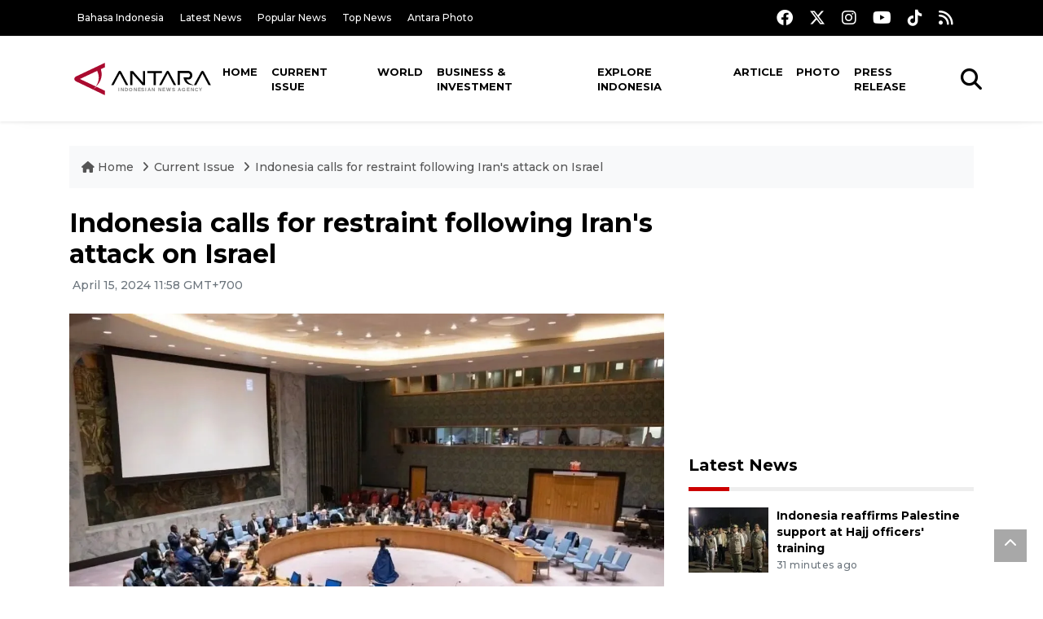

--- FILE ---
content_type: text/html; charset=UTF-8
request_url: https://en.antaranews.com/news/310782/indonesia-calls-for-restraint-following-irans-attack-on-israel?utm_source=antaranews&utm_medium=desktop&utm_campaign=related_news
body_size: 10669
content:
<!DOCTYPE html>
<html lang="en">
<head>
	<meta charset="utf-8">
	<title>Indonesia calls for restraint following Iran&#039;s attack on Israel - ANTARA News</title>
	<meta name="description" content="Indonesia expressed its deep concern over the escalation of the situation in the Middle East and urged Iran and Israel to exercise restraint following the ...">
	<meta name="author" content="antaranews.com">
	<meta name="viewport" content="width=device-width, initial-scale=1">
	<!-- Favicon -->
<link rel="shortcut icon" href="https://en.antaranews.com/assets/img/favicon/favicon.ico" type="image/x-icon" />
<link rel="apple-touch-icon" sizes="57x57" href="https://en.antaranews.com/assets/img/favicon/apple-icon-57x57.png" />
<link rel="apple-touch-icon" sizes="60x60" href="https://en.antaranews.com/assets/img/favicon/apple-icon-60x60.png" />
<link rel="apple-touch-icon" sizes="72x72" href="https://en.antaranews.com/assets/img/favicon/apple-icon-72x72.png" />
<link rel="apple-touch-icon" sizes="76x76" href="https://en.antaranews.com/assets/img/favicon/apple-icon-76x76.png" />
<link rel="apple-touch-icon" sizes="114x114" href="https://en.antaranews.com/assets/img/favicon/apple-icon-114x114.png" />
<link rel="apple-touch-icon" sizes="120x120" href="https://en.antaranews.com/assets/img/favicon/apple-icon-120x120.png" />
<link rel="apple-touch-icon" sizes="144x144" href="https://en.antaranews.com/assets/img/favicon/apple-icon-144x144.png" />
<link rel="apple-touch-icon" sizes="152x152" href="https://en.antaranews.com/assets/img/favicon/apple-icon-152x152.png" />
<link rel="apple-touch-icon" sizes="180x180" href="https://en.antaranews.com/assets/img/favicon/apple-icon-180x180.png" />
<link rel="icon" type="image/png" sizes="192x192"  href="https://en.antaranews.com/assets/img/favicon/android-icon-192x192.png" />
<link rel="icon" type="image/png" sizes="32x32" href="https://en.antaranews.com/assets/img/favicon/favicon-32x32.png" />
<link rel="icon" type="image/png" sizes="96x96" href="https://en.antaranews.com/assets/img/favicon/favicon-96x96.png" />
<link rel="icon" type="image/png" sizes="16x16" href="https://en.antaranews.com/assets/img/favicon/favicon-16x16.png" />
<link rel="manifest" href="/manifest.json" />
<meta name="msapplication-TileColor" content="#ffffff" />
<meta name="msapplication-TileImage" content="https://en.antaranews.com/assets/img/favicon/ms-icon-144x144.png" />
<meta name="theme-color" content="#ffffff" />	<link rel="canonical" href="https://en.antaranews.com/news/310782/indonesia-calls-for-restraint-following-irans-attack-on-israel" />	
<link rel="image_src" href="https://cdn.antaranews.com/cache/1200x800/2024/04/04/DKPBB.jpg" />
<link rel="preload" as="image" href="https://cdn.antaranews.com/cache/1200x800/2024/04/04/DKPBB.jpg.webp" imagesrcset="https://cdn.antaranews.com/cache/360x240/2024/04/04/DKPBB.jpg.webp 360w, https://cdn.antaranews.com/cache/800x533/2024/04/04/DKPBB.jpg.webp 800w, https://cdn.antaranews.com/cache/1200x800/2024/04/04/DKPBB.jpg.webp 1200w">
<meta property="og:title" content="Indonesia calls for restraint following Iran&#039;s attack on Israel" />
<meta property="og:type" content="website" />
<meta property="og:description" content="Indonesia expressed its deep concern over the escalation of the situation in the Middle East and urged Iran and Israel to exercise restraint following the ..." />
<meta property="og:image" content="https://cdn.antaranews.com/cache/1200x800/2024/04/04/DKPBB.jpg"/>
<meta property="og:site_name" content="Antara News" />
<meta property="og:locale" content="en_ID" />
<meta property="og:url" content="https://en.antaranews.com/news/310782/indonesia-calls-for-restraint-following-irans-attack-on-israel" />
<meta property="article:author" content="https://www.facebook.com/antaranewsdotcom" />
<meta property="article:section" content="Indonesia" />
<meta property="fb:app_id" content="558190404243031"/>
<meta itemprop="datePublished" content="2024-04-15T11:58:32+07:00" />
<meta property="article:published_time" content="2024-04-15T11:58:32+07:00" />
<meta name="twitter:card" content="summary_large_image" />
<meta name="twitter:site" content="@antaranews" />
<meta name="twitter:creator" content="@antaranews">
<meta name="twitter:title" content="Indonesia calls for restraint following Iran&#039;s attack on Israel" />
<meta name="twitter:description" content="Indonesia expressed its deep concern over the escalation of the situation in the Middle East and urged Iran and Israel to exercise restraint following the ..." />
<meta name="twitter:image" content="https://cdn.antaranews.com/cache/1200x800/2024/04/04/DKPBB.jpg" />
<meta name="twitter:domain" content="www.antaranews.com">
	<script type="application/ld+json">{"@context":"https://schema.org","@type":"NewsArticle","headline":"Indonesia calls for restraint following Iran&#039;s attack on Israel","mainEntityOfPage":{"@type":"WebPage","@id":"https://en.antaranews.com/news/310782/indonesia-calls-for-restraint-following-irans-attack-on-israel"},"url":"https://en.antaranews.com/news/310782/indonesia-calls-for-restraint-following-irans-attack-on-israel","image":{"@type":"ImageObject","url":"https://cdn.antaranews.com/cache/1200x800/2024/04/04/DKPBB.jpg","height":800,"width":1200},"datePublished":"2024-04-15T11:58:32+07:00","dateModified":"2024-04-15T11:58:32+07:00","author":{"@type":"Person","name":"Yashinta Difa P, Nabil Ihsan","url":"https://m.antaranews.com/author/N015"},"editor":{"@type":"Person","name":"Azis Kurmala"},"publisher":{"@type":"Organization","name":"ANTARA","logo":{"@type":"ImageObject","url":"https://www.antaranews.com/img/antaranews.com.png","width":353,"height":60}},"description":"Indonesia expressed its deep concern over the escalation of the situation in the Middle East and urged Iran and Israel to exercise restraint following the ..."}</script><script type="application/ld+json">{"@context":"https://schema.org","@type":"WebSite","url":"https://en.antaranews.com","potentialAction":{"@type":"SearchAction","target":"https://en.antaranews.com/search?q={search_term_string}","query-input":"required name=search_term_string"}}</script><script type="application/ld+json">{"@context":"https://schema.org","@type":"Organization","url":"https://www.antaranews.com","logo":"https://www.antaranews.com/img/antaranews.com.png","sameAs":["https://www.facebook.com/antaranewsdotcom/","https://www.twitter.com/antaranews","https://www.instagram.com/antaranewscom/","https://www.youtube.com/@AntaraTV","https://www.tiktok.com/@antaranews"]}</script><script type="application/ld+json">{"@context":"https://schema.org","@type":"BreadcrumbList","name":"BreadcrumbList","itemListElement":[{"@type":"ListItem","position":1,"item":{"name":"Home","@id":"https://en.antaranews.com"}},{"@type":"ListItem","position":2,"item":{"name":"Current Issue","@id":"https://en.antaranews.com/"}},{"@type":"ListItem","position":3,"item":{"name":"Indonesia calls for restraint following Iran&#039;s attack on Israel","@id":"https://en.antaranews.com/news/310782/indonesia-calls-for-restraint-following-irans-attack-on-israel"}}]}</script>	<link rel="preconnect" href="https://static.antaranews.com" />
	<link rel="preconnect" href="https://img.antaranews.com" />
	<link rel="preconnect" href="https://fonts.googleapis.com">
	<link rel="preconnect" href="https://fonts.gstatic.com" crossorigin>
	<link rel="preconnect" href="https://www.google-analytics.com" crossorigin />
	<link rel="preconnect" href="https://www.googletagmanager.com" crossorigin />
	<link rel="preconnect" href="https://www.googletagservices.com" crossorigin />
	<link rel="preconnect" href="https://pagead2.googlesyndication.com" crossorigin />
	<link rel="dns-prefetch" href="https://ads.antaranews.com" />
	<link href="https://cdn.antaranews.com" rel="dns-prefetch" />
	<link href="https://fonts.googleapis.com/css2?family=Montserrat:ital,wght@0,300;0,500;0,700;1,300;1,500&display=swap" rel="preload" as="style" crossorigin />
	<link href="https://fonts.googleapis.com/css2?family=Montserrat:ital,wght@0,300;0,500;0,700;1,300;1,500&display=swap" rel="stylesheet" />
	<link href="https://cdnjs.cloudflare.com/ajax/libs/font-awesome/6.4.2/css/all.min.css" rel="preload" as="style" crossorigin />
	<link href="/assets/css/style.css?v=1.11" rel="stylesheet">
	<link href="/assets/css/custom.css?v=1.12" rel="stylesheet">
	<link rel="stylesheet" href="https://en.antaranews.com/assets/css/shareon.min.css" /></head>
<body>
<header>
	<div class="topbar d-none d-sm-block">
			<div class="container">
					<div class="row">
							<div class="col-sm-12 col-md-9">
								<div class="list-unstyled topbar-left">
									<ul class="topbar-link">
										<li><a href="https://www.antaranews.com" title="Bahasa Indonesia" class="">Bahasa Indonesia</a></li>
										<li><a href="https://en.antaranews.com/latest-news" title="Latest News">Latest News</a></li>
										<li><a href="https://en.antaranews.com/popular-news" title="Popular News">Popular News</a></li>
										<li><a href="https://en.antaranews.com/top-news" title="Top News">Top News</a></li>
										<li><a href="https://www.antarafoto.com" title="Antara Photo" target="_blank">Antara Photo</a></li>
									</ul>
								</div>
							</div>
							<div class="col-sm-12 col-md-3">
								<div class="list-unstyled topbar-right">
									<ul class="topbar-sosmed">
										<li><a href="https://www.facebook.com/antaranewsdotcom/" title="Facebook ANTARA"><i class="fa-brands fa-facebook fa-lg"></i></a></li>
										<li><a href="https://www.twitter.com/antaranews" title="Twitter ANTARA"><i class="fa-brands fa-x-twitter fa-lg"></i></a></li>
										<li><a href="https://www.instagram.com/antaranewscom/" title="Instagram ANTARA"><i class="fa-brands fa-instagram fa-lg"></i></a></li>
										<li><a href="https://www.youtube.com/@AntaraTV" title="Youtube ANTARA"><i class="fa-brands fa-youtube fa-lg"></i></a></li>
										<li><a href="https://www.tiktok.com/@antaranews" title="Tiktok ANTARA"><i class="fa-brands fa-tiktok fa-lg"></i></a></li>
										<li><a href="https://en.antaranews.com/rss"><i class="fa fa-rss fa-lg" title="RSS ANTARA"></i></a></li>
									</ul>
								</div>
							</div>
					</div>
			</div>
	</div>
	<div class="navigation-wrap navigation-shadow bg-white">
		<nav class="navbar navbar-hover navbar-expand-lg navbar-soft">
			<div class="container">
				<div class="offcanvas-header">
					<div data-toggle="modal" data-target="#modal_aside_right" class="btn-md">
						<span class="navbar-toggler-icon"></span>
					</div>
				</div>
				<figure class="mb-0 mx-auto">
					<a href="/" title="ANTARA News">
						<img src="https://static.antaranews.com/img/ANTARA-en.svg" style="width:180px" width="180px" height="40px" alt="ANTARA News">
					</a>
				</figure>
				<div class="collapse navbar-collapse justify-content-between" id="main_nav99">
					<ul class="navbar-nav ml-auto ">
						<li class="nav-item">
							<a class="nav-link" href="/"> Home </a>
						</li>
						<li class="nav-item active"><a class="nav-link" href="https://en.antaranews.com/current-issue" title="Current Issue">Current Issue</a></li><li class="nav-item"><a class="nav-link" href="https://en.antaranews.com/world" title="World">World</a></li><li class="nav-item"><a class="nav-link" href="https://en.antaranews.com/business-investment" title="Business & Investment">Business & Investment</a></li><li class="nav-item"><a class="nav-link" href="https://en.antaranews.com/explore-indonesia" title="Explore Indonesia">Explore Indonesia</a></li><li class="nav-item"><a class="nav-link" href="https://en.antaranews.com/article" title="Article">Article</a></li><li class="nav-item"><a class="nav-link" href="https://en.antaranews.com/photo" title="Photo">Photo</a></li><li class="nav-item"><a class="nav-link" href="https://en.antaranews.com/press-release" title="Press Release">Press Release</a></li>											</ul>

					<!-- Search bar.// -->
					<ul class="navbar-nav ">
						<li class="nav-item search hidden-xs hidden-sm">
						<a class="nav-link" href="#"><i class="fa fa-search fa-2xl"></i></a></li>
					</ul>
					<!-- Search content bar.// -->
					<div class="top-search navigation-shadow">
						<div class="container">
							<div class="input-group">
								<form method="get" action="https://en.antaranews.com/search">
									<div class="row no-gutters mt-3">
										<div class="col">
											<input name="q" class="form-control border-secondary border-right-0 rounded-0" type="search" value="" placeholder="Keyword" id="q">
										</div>
										<div class="col-auto">
											<button type="submit" class="btn btn-outline-secondary border-left-0 rounded-0 rounded-right btn-search" aria-label="Cari">
												<i class="fa fa-search fa-2xl"></i>
											</button>
										</div>
									</div>
								</form>
							</div>
						</div>
					</div>
				</div>
			</div>
		</nav>
	</div>

	<div id="modal_aside_right" class="modal fixed-left fade" tabindex="-1" role="dialog">
    <div class="modal-dialog modal-dialog-aside" role="document">
			<div class="modal-content">
				<div class="modal-header">
					<div class="widget__form-search-bar  ">
						<div class="row no-gutters">
								<div class="col">
										<input class="form-control border-secondary border-right-0 rounded-0" value="" placeholder="Search">
								</div>
								<div class="col-auto">
										<button class="btn btn-outline-secondary border-left-0 rounded-0 rounded-right">
												<i class="fa fa-search"></i>
										</button>
								</div>
						</div>
					</div>
					<button type="button" class="close" data-dismiss="modal" aria-label="Close">
							<span aria-hidden="true">&times;</span>
					</button>
				</div>
				<div class="modal-body">
					<nav class="list-group list-group-flush">
							<ul class="navbar-nav ">
									<li class="nav-item dropdown">
											<a class="nav-link active dropdown-toggle text-dark" href="#" data-toggle="dropdown"> Home
											</a>
											<ul class="dropdown-menu dropdown-menu-left">
													<li><a class="dropdown-item text-dark" href="/homepage-v1.html"> Home version one </a>
													</li>
													<li><a class="dropdown-item text-dark" href="homepage-v2.html"> Home version two </a>
													</li>
													<li><a class="dropdown-item text-dark" href="/homepage-v3.html"> Home version three </a>
													</li>
													<li><a class="dropdown-item text-dark" href="/homepage-v4.html"> Home version four </a>
													</li>
											</ul>
									</li>
									<li class="nav-item dropdown">
											<a class="nav-link dropdown-toggle  text-dark" href="#" data-toggle="dropdown"> Pages </a>
											<ul class="dropdown-menu animate fade-up">

													<li><a class="dropdown-item icon-arrow  text-dark" href="#"> Blog </a>
															<ul class="submenu dropdown-menu  animate fade-up">
																	<li><a class="dropdown-item" href="/category-style-v1.html">Style 1</a></li>
																	<li><a class="dropdown-item" href="/category-style-v2.html">Style 2</a></li>
																	<li><a class="dropdown-item" href="/category-style-v3.html">Style 3</a></li>

																	<li><a class="dropdown-item icon-arrow  text-dark" href="">Submenu item 3 </a>
																			<ul class="submenu dropdown-menu  animate fade-up">
																					<li><a class="dropdown-item" href="">Multi level 1</a></li>
																					<li><a class="dropdown-item" href="">Multi level 2</a></li>
																			</ul>
																	</li>
																	<li><a class="dropdown-item  text-dark" href="">Submenu item 4</a></li>
																	<li><a class="dropdown-item" href="">Submenu item 5</a></li>
															</ul>
													</li>
													<li><a class="dropdown-item icon-arrow  text-dark" href="#"> Blog single detail </a>
															<ul class="submenu dropdown-menu  animate fade-up">
																	<li><a class="dropdown-item" href="/article-detail-v1.html">Style 1</a></li>
																	<li><a class="dropdown-item" href="/article-detail-v2.html">Style 2</a></li>
																	<li><a class="dropdown-item" href="/article-detail-v3.html">Style 3</a></li>

															</ul>
													</li>

													<li><a class="dropdown-item icon-arrow  text-dark" href="#"> Search Result </a>
															<ul class="submenu dropdown-menu  animate fade-up">
																	<li><a class="dropdown-item" href="/search-result.html">Style 1</a></li>
																	<li><a class="dropdown-item" href="/search-result-v1.html">Style 2</a></li>
															</ul>
													</li>
													<li><a class="dropdown-item  text-dark" href="/login.html">Login </a>
													<li><a class="dropdown-item  text-dark" href="/register.html"> Register </a>
													<li><a class="dropdown-item  text-dark" href="/contact.html"> Contact </a>
													<li><a class="dropdown-item  text-dark" href="/404.html"> 404 Error </a>
											</ul>
									</li>

									<li class="nav-item dropdown">
											<a class="nav-link active dropdown-toggle  text-dark" href="#" data-toggle="dropdown"> About
											</a>
											<ul class="dropdown-menu dropdown-menu-left">
													<li><a class="dropdown-item" href="/about-us.html"> Style 1 </a>
													</li>
													<li><a class="dropdown-item" href="/about-us-v1.html"> Style 2 </a></li>

											</ul>
									</li>


									<li class="nav-item"><a class="nav-link  text-dark" href="#"> Category </a></li>
									<li class="nav-item"><a class="nav-link  text-dark" href="/contact.html"> contact </a></li>
							</ul>
					</nav>
				</div>
				<div class="modal-footer">
						<p>© 2020</p>
				</div>
			</div>
    </div>
	</div>
</header>		<section class="pb-80">
			
			<div class="container">
		<div class="row">
			<div class="col-md-12">
				<ul class="breadcrumbs bg-light mb-4"><li class="breadcrumbs__item">
							<a href="https://en.antaranews.com" class="breadcrumbs__url">
								<i class="fa fa-home"></i> Home </a>
						</li><li class="breadcrumbs__item">
							<a href="https://en.antaranews.com/" class="breadcrumbs__url">Current Issue</a>
						</li><li class="breadcrumbs__item">
							<a href="https://en.antaranews.com/news/310782/indonesia-calls-for-restraint-following-irans-attack-on-israel" class="breadcrumbs__url">Indonesia calls for restraint following Iran&#039;s attack on Israel</a>
						</li></ul>
			</div>
		</div>
	</div>			
      <div class="container">
        <div class="row">
          <div class="col-md-8">
            <div class="wrap__article-detail">
														<div class="wrap__article-detail-title" id="newsId" data-id="310782">
								<h1>Indonesia calls for restraint following Iran's attack on Israel</h1>
              </div>
							              <div class="wrap__article-detail-info">
                <ul class="list-inline">
                  <li class="list-inline-item">
                    <span class="text-secondary font-weight-normal">
											<i class="fa fa-clock-o"></i> April 15, 2024 11:58 GMT+700                    </span>
                  </li>
                </ul>
              </div>
							<div class="wrap__article-detail-image mt-4">
										<figure>
											<picture>
												<source type="image/webp" srcset="https://cdn.antaranews.com/cache/360x240/2024/04/04/DKPBB.jpg.webp 360w, https://cdn.antaranews.com/cache/800x533/2024/04/04/DKPBB.jpg.webp 800w, https://cdn.antaranews.com/cache/1200x800/2024/04/04/DKPBB.jpg.webp 1200w">
												<img class="img-fluid" src="https://cdn.antaranews.com/cache/1200x800/2024/04/04/DKPBB.jpg" srcset="https://cdn.antaranews.com/cache/360x240/2024/04/04/DKPBB.jpg 360w, https://cdn.antaranews.com/cache/800x533/2024/04/04/DKPBB.jpg 800w, https://cdn.antaranews.com/cache/1200x800/2024/04/04/DKPBB.jpg 1200w" width="1200px" height="800px" alt="Indonesia calls for restraint following Iran&#039;s attack on Israel" />
											</picture>
											<figcaption class="fig-caption text-left">Illustration -- United Nations Security Council in session. ANTARA/Xinhua.</figcaption>
										</figure>
									</div>              <div class="wrap__article-detail-content post-content">
								Jakarta (ANTARA) - Indonesia expressed its deep concern over the escalation of the situation in the Middle East and urged Iran and Israel to exercise restraint following the former&#39;s missile attack on Israel on Saturday (April 13).<br />
<br />
Indonesia&#39;s Foreign Ministry also urged the United Nations Security Council to promptly respond to the conflict escalation to prevent it from spilling over in the Middle Eastern region.<br />
<br />
&quot;Indonesia urges the UN Security Council to act immediately to de-escalate tensions and continue working towards lasting peace in the Middle East,&quot; according to the ministry&#39;s statement published on its social media on Sunday (April 14) evening.<br />
<br />
Meanwhile, the UN Security Council should take action to end the illegal occupation of Palestine and various violations of international law committed by Israel, the ministry said.<br />
<br />
Indonesia also emphasized that a just settlement of the Palestinian issue through the realization of the two-state solution will be the key to maintaining regional stability.<br />
<br />
Renewed hostility between Iran and Israel was triggered by an Israeli attack on the Iranian consulate in Damascus, Syria, on April 1.<br />
<br />
The attack killed at least seven officers of Iran&#39;s Islamic Revolutionary Guard Corps (IRGC), including two important generals. Iran accused Israel of being responsible for the fatal attack.<br />
<br />
In response, Iran carried out a retaliatory strike by launching ballistic missiles and drones at Israel on Saturday evening.<br />
<br />
Israeli authority claimed the attack had been successfully repelled. One Israeli airbase was damaged by the attack, albeit only minor damage being incurred.<br />
<br />
As per Israeli request, the United Nations Security Council convened an emergency meeting on Sunday (April 14) local time.<br />
<br />
In its letter to the UN Security Council president, Israel&#39;s Ambassador to the UN, Gilad Erdan, urged the UN to &quot;unequivocally condemn Iran for the grave violations&quot; and immediately declare IRGC as a terrorist organization.<br />
<br />
This is despite the fact that for the last six months, Israel has sternly criticized the United Nations and flouted UN resolutions calling the country to cease its hostilities.<br />
<br />
<span class="baca-juga"><b>Related news: <a href="https://en.antaranews.com/news/310614/no-plan-to-normalize-relations-with-israel-foreign-ministry"  title="No plan to normalize relations with Israel: Foreign Ministry">No plan to normalize relations with Israel: Foreign Ministry</a><br />
Related news: <a href="https://en.antaranews.com/news/309297/house-speaker-condemns-israels-violence-in-gaza-at-ipu-meeting"  title="House Speaker condemns Israel's violence in Gaza at IPU meeting">House Speaker condemns Israel&#39;s violence in Gaza at IPU meeting</a><br />
Related news: <a href="https://en.antaranews.com/news/309858/fm-marsudi-calls-for-unified-actions-on-palestine-with-arab-envoys"  title="FM Marsudi calls for unified actions on Palestine with Arab envoys">FM Marsudi calls for unified actions on Palestine with Arab envoys</a></b></span>
 <br /><br /><p class="text-muted mt-2 small">Translator: Yashinta Difa P, Nabil Ihsan<br />Editor: Azis Kurmala<br />								Copyright &copy; ANTARA 2024</p>
              </div>
            </div>
						
						<div class="blog-tags">
              <ul class="list-inline">
                <li class="list-inline-item">
                  <i class="fa fa-tags">
                  </i>
                </li><li class="list-inline-item"><a href="https://en.antaranews.com/tag/irans-attack-on-israel" title="iran's attack on israel">iran's attack on israel</a></li><li class="list-inline-item"><a href="https://en.antaranews.com/tag/iran-and-israel" title="iran and israel">iran and israel</a></li><li class="list-inline-item"><a href="https://en.antaranews.com/tag/un-security-council" title="un security council">un security council</a></li><li class="list-inline-item"><a href="https://en.antaranews.com/tag/middle-eastern-conflict" title="middle eastern conflict">middle eastern conflict</a></li><li class="list-inline-item"><a href="https://en.antaranews.com/tag/indonesia-foreign-ministry" title="indonesia foreign ministry">indonesia foreign ministry</a></li></ul>
            </div><div class="share-wrapper shareon mb-4">
	<a class="facebook" data-title="Bagikan di Facebook"></a>
	<a class="twitter" data-title="Bagikan di Twitter"></a>
	<a class="whatsapp" data-title="Bagikan via Whatsapp"></a>
	<a class="telegram" data-title="Bagikan via Telegram"></a>
	<a class="pinterest" data-title="Bagikan di Pinterest"></a>
	<a class="linkedin" data-title="Bagikan via Linkedin"></a>
	<a class="viber" data-title="Bagikan di Viber"></a>
	<a class="vkontakte" data-title="Bagikan di Vkontakte"></a>
	<a class="copy-url" data-title="Salin URL"></a>
</div><div class="wrapper__list__article mb-0">
					<h4 class="border_section">Related News</h4>
					<div class="row">
		<div class="col-md-4">
			<div class="mb-4">
				<div class="article__entry">
					<div class="article__image position-relative">
						<a href="https://en.antaranews.com/news/80674/us-warns-iran-against-making-gross-misjudgment?utm_source=antaranews&utm_medium=desktop&utm_campaign=related_news" title="U.S. warns Iran against making &quot;gross misjudgment&quot;">
							<picture>
								<source type="image/webp" data-srcset="https://img.antaranews.com/cache/270x180/no-image.jpg.webp">
								<img class="img-fluid lazyload" data-src="https://img.antaranews.com/cache/270x180/no-image.jpg" alt="U.S. warns Iran against making &quot;gross misjudgment&quot;" width="270px" height="180px" />
							</picture>
						</a>
						
					</div>
					<div class="article__content">
						
						<h3 class="post_title post_title_small"><a href="https://en.antaranews.com/news/80674/us-warns-iran-against-making-gross-misjudgment?utm_source=antaranews&utm_medium=desktop&utm_campaign=related_news" title="U.S. warns Iran against making &quot;gross misjudgment&quot;">U.S. warns Iran against making "gross misjudgment"</a></h3>
						<ul class="list-inline">
							<li class="list-inline-item"><span class="text-secondary">18th March 2012</span></li>
						</ul>
					</div>
				</div>
			</div>
		</div>
		<div class="col-md-4">
			<div class="mb-4">
				<div class="article__entry">
					<div class="article__image position-relative">
						<a href="https://en.antaranews.com/news/67052/israel-tested-stuxnet-on-iran-with-us-help?utm_source=antaranews&utm_medium=desktop&utm_campaign=related_news" title="Israel tested stuxnet on Iran, with US help">
							<picture>
								<source type="image/webp" data-srcset="https://cdn.antaranews.com/cache/270x180/2011/01/20110117035332virus-komputer-170111.jpg.webp">
								<img class="img-fluid lazyload" data-src="https://cdn.antaranews.com/cache/270x180/2011/01/20110117035332virus-komputer-170111.jpg" alt="Israel tested stuxnet on Iran, with US help" width="270px" height="180px" />
							</picture>
						</a>
						
					</div>
					<div class="article__content">
						
						<h3 class="post_title post_title_small"><a href="https://en.antaranews.com/news/67052/israel-tested-stuxnet-on-iran-with-us-help?utm_source=antaranews&utm_medium=desktop&utm_campaign=related_news" title="Israel tested stuxnet on Iran, with US help">Israel tested stuxnet on Iran, with US help</a></h3>
						<ul class="list-inline">
							<li class="list-inline-item"><span class="text-secondary">16th January 2011</span></li>
						</ul>
					</div>
				</div>
			</div>
		</div>
		<div class="col-md-4">
			<div class="mb-4">
				<div class="article__entry">
					<div class="article__image position-relative">
						<a href="https://en.antaranews.com/news/399873/indonesia-seeks-non-permanent-un-security-council-seat-for-2029-2030?utm_source=antaranews&utm_medium=desktop&utm_campaign=related_news" title="Indonesia seeks non-permanent UN Security Council seat for 2029--2030">
							<picture>
								<source type="image/webp" data-srcset="https://cdn.antaranews.com/cache/270x180/2026/01/14/pptm-2026-kementerian-luar-negeri-2705521.jpg.webp">
								<img class="img-fluid lazyload" data-src="https://cdn.antaranews.com/cache/270x180/2026/01/14/pptm-2026-kementerian-luar-negeri-2705521.jpg" alt="Indonesia seeks non-permanent UN Security Council seat for 2029--2030" width="270px" height="180px" />
							</picture>
						</a>
						
					</div>
					<div class="article__content">
						
						<h3 class="post_title post_title_small"><a href="https://en.antaranews.com/news/399873/indonesia-seeks-non-permanent-un-security-council-seat-for-2029-2030?utm_source=antaranews&utm_medium=desktop&utm_campaign=related_news" title="Indonesia seeks non-permanent UN Security Council seat for 2029--2030">Indonesia seeks non-permanent UN Security Council seat for 2029--2030</a></h3>
						<ul class="list-inline">
							<li class="list-inline-item"><span class="text-secondary">yesterday 18:04</span></li>
						</ul>
					</div>
				</div>
			</div>
		</div>
		<div class="col-md-4">
			<div class="mb-4">
				<div class="article__entry">
					<div class="article__image position-relative">
						<a href="https://en.antaranews.com/news/386577/australia-open-to-working-with-indonesia-on-gaza-peace-efforts?utm_source=antaranews&utm_medium=desktop&utm_campaign=related_news" title="Australia open to working with Indonesia on Gaza peace efforts">
							<picture>
								<source type="image/webp" data-srcset="https://cdn.antaranews.com/cache/270x180/2025/10/17/tempImageUX5jaP.jpg.webp">
								<img class="img-fluid lazyload" data-src="https://cdn.antaranews.com/cache/270x180/2025/10/17/tempImageUX5jaP.jpg" alt="Australia open to working with Indonesia on Gaza peace efforts" width="270px" height="180px" />
							</picture>
						</a>
						
					</div>
					<div class="article__content">
						
						<h3 class="post_title post_title_small"><a href="https://en.antaranews.com/news/386577/australia-open-to-working-with-indonesia-on-gaza-peace-efforts?utm_source=antaranews&utm_medium=desktop&utm_campaign=related_news" title="Australia open to working with Indonesia on Gaza peace efforts">Australia open to working with Indonesia on Gaza peace efforts</a></h3>
						<ul class="list-inline">
							<li class="list-inline-item"><span class="text-secondary">17th October 2025</span></li>
						</ul>
					</div>
				</div>
			</div>
		</div>
		<div class="col-md-4">
			<div class="mb-4">
				<div class="article__entry">
					<div class="article__image position-relative">
						<a href="https://en.antaranews.com/news/154354/indonesia-abstains-on-us-resolution-extending-iran-arms-embargo?utm_source=antaranews&utm_medium=desktop&utm_campaign=related_news" title="Indonesia abstains on US resolution extending Iran arms embargo">
							<picture>
								<source type="image/webp" data-srcset="https://cdn.antaranews.com/cache/270x180/2020/08/13/200812-Open-Debate-1.jpg.webp">
								<img class="img-fluid lazyload" data-src="https://cdn.antaranews.com/cache/270x180/2020/08/13/200812-Open-Debate-1.jpg" alt="Indonesia abstains on US resolution extending Iran arms embargo" width="270px" height="180px" />
							</picture>
						</a>
						
					</div>
					<div class="article__content">
						
						<h3 class="post_title post_title_small"><a href="https://en.antaranews.com/news/154354/indonesia-abstains-on-us-resolution-extending-iran-arms-embargo?utm_source=antaranews&utm_medium=desktop&utm_campaign=related_news" title="Indonesia abstains on US resolution extending Iran arms embargo">Indonesia abstains on US resolution extending Iran arms embargo</a></h3>
						<ul class="list-inline">
							<li class="list-inline-item"><span class="text-secondary">15th August 2020</span></li>
						</ul>
					</div>
				</div>
			</div>
		</div>
		<div class="col-md-4">
			<div class="mb-4">
				<div class="article__entry">
					<div class="article__image position-relative">
						<a href="https://en.antaranews.com/news/121668/indonesia-officially-becomes-member-of-unsc-for-2019-2020-period?utm_source=antaranews&utm_medium=desktop&utm_campaign=related_news" title="Indonesia officially becomes member of UNSC for 2019-2020 period">
							<picture>
								<source type="image/webp" data-srcset="https://cdn.antaranews.com/cache/270x180/2019/01/20190103_131252.jpg.webp">
								<img class="img-fluid lazyload" data-src="https://cdn.antaranews.com/cache/270x180/2019/01/20190103_131252.jpg" alt="Indonesia officially becomes member of UNSC for 2019-2020 period" width="270px" height="180px" />
							</picture>
						</a>
						
					</div>
					<div class="article__content">
						
						<h3 class="post_title post_title_small"><a href="https://en.antaranews.com/news/121668/indonesia-officially-becomes-member-of-unsc-for-2019-2020-period?utm_source=antaranews&utm_medium=desktop&utm_campaign=related_news" title="Indonesia officially becomes member of UNSC for 2019-2020 period">Indonesia officially becomes member of UNSC for 2019-2020 period</a></h3>
						<ul class="list-inline">
							<li class="list-inline-item"><span class="text-secondary">3rd January 2019</span></li>
						</ul>
					</div>
				</div>
			</div>
		</div>
		<div class="col-md-4">
			<div class="mb-4">
				<div class="article__entry">
					<div class="article__image position-relative">
						<a href="https://en.antaranews.com/news/111270/nigeria-supports-indonesias-candidacy-in-un-security-council?utm_source=antaranews&utm_medium=desktop&utm_campaign=related_news" title="Nigeria supports Indonesia`s candidacy in UN Security Council">
							<picture>
								<source type="image/webp" data-srcset="https://img.antaranews.com/cache/270x180/no-image.jpg.webp">
								<img class="img-fluid lazyload" data-src="https://img.antaranews.com/cache/270x180/no-image.jpg" alt="Nigeria supports Indonesia`s candidacy in UN Security Council" width="270px" height="180px" />
							</picture>
						</a>
						
					</div>
					<div class="article__content">
						
						<h3 class="post_title post_title_small"><a href="https://en.antaranews.com/news/111270/nigeria-supports-indonesias-candidacy-in-un-security-council?utm_source=antaranews&utm_medium=desktop&utm_campaign=related_news" title="Nigeria supports Indonesia`s candidacy in UN Security Council">Nigeria supports Indonesia`s candidacy in UN Security Council</a></h3>
						<ul class="list-inline">
							<li class="list-inline-item"><span class="text-secondary">7th June 2017</span></li>
						</ul>
					</div>
				</div>
			</div>
		</div>
		<div class="col-md-4">
			<div class="mb-4">
				<div class="article__entry">
					<div class="article__image position-relative">
						<a href="https://en.antaranews.com/news/111156/luxembourg-supports-indonesias-candidacy-in-un-security-council?utm_source=antaranews&utm_medium=desktop&utm_campaign=related_news" title="Luxembourg supports Indonesia`s candidacy in UN Security Council">
							<picture>
								<source type="image/webp" data-srcset="https://img.antaranews.com/cache/270x180/no-image.jpg.webp">
								<img class="img-fluid lazyload" data-src="https://img.antaranews.com/cache/270x180/no-image.jpg" alt="Luxembourg supports Indonesia`s candidacy in UN Security Council" width="270px" height="180px" />
							</picture>
						</a>
						
					</div>
					<div class="article__content">
						
						<h3 class="post_title post_title_small"><a href="https://en.antaranews.com/news/111156/luxembourg-supports-indonesias-candidacy-in-un-security-council?utm_source=antaranews&utm_medium=desktop&utm_campaign=related_news" title="Luxembourg supports Indonesia`s candidacy in UN Security Council">Luxembourg supports Indonesia`s candidacy in UN Security Council</a></h3>
						<ul class="list-inline">
							<li class="list-inline-item"><span class="text-secondary">30th May 2017</span></li>
						</ul>
					</div>
				</div>
			</div>
		</div>
		<div class="col-md-4">
			<div class="mb-4">
				<div class="article__entry">
					<div class="article__image position-relative">
						<a href="https://en.antaranews.com/news/110891/chile-supports-indonesias-bid-for-un-security-council-seat?utm_source=antaranews&utm_medium=desktop&utm_campaign=related_news" title="Chile supports Indonesia`s bid for UN Security Council seat">
							<picture>
								<source type="image/webp" data-srcset="https://cdn.antaranews.com/cache/270x180/2017/05/201705121271.jpg.webp">
								<img class="img-fluid lazyload" data-src="https://cdn.antaranews.com/cache/270x180/2017/05/201705121271.jpg" alt="Chile supports Indonesia`s bid for UN Security Council seat" width="270px" height="180px" />
							</picture>
						</a>
						
					</div>
					<div class="article__content">
						
						<h3 class="post_title post_title_small"><a href="https://en.antaranews.com/news/110891/chile-supports-indonesias-bid-for-un-security-council-seat?utm_source=antaranews&utm_medium=desktop&utm_campaign=related_news" title="Chile supports Indonesia`s bid for UN Security Council seat">Chile supports Indonesia`s bid for UN Security Council seat</a></h3>
						<ul class="list-inline">
							<li class="list-inline-item"><span class="text-secondary">12th May 2017</span></li>
						</ul>
					</div>
				</div>
			</div>
		</div>
		<div class="col-md-4">
			<div class="mb-4">
				<div class="article__entry">
					<div class="article__image position-relative">
						<a href="https://en.antaranews.com/news/102392/north-korea-under-un-sanctions?utm_source=antaranews&utm_medium=desktop&utm_campaign=related_news" title="North Korea under UN sanctions">
							<picture>
								<source type="image/webp" data-srcset="https://cdn.antaranews.com/cache/270x180/2012/04/20120413045.jpg.webp">
								<img class="img-fluid lazyload" data-src="https://cdn.antaranews.com/cache/270x180/2012/04/20120413045.jpg" alt="North Korea under UN sanctions" width="270px" height="180px" />
							</picture>
						</a>
						
					</div>
					<div class="article__content">
						
						<h3 class="post_title post_title_small"><a href="https://en.antaranews.com/news/102392/north-korea-under-un-sanctions?utm_source=antaranews&utm_medium=desktop&utm_campaign=related_news" title="North Korea under UN sanctions">North Korea under UN sanctions</a></h3>
						<ul class="list-inline">
							<li class="list-inline-item"><span class="text-secondary">7th January 2016</span></li>
						</ul>
					</div>
				</div>
			</div>
		</div>
		<div class="col-md-4">
			<div class="mb-4">
				<div class="article__entry">
					<div class="article__image position-relative">
						<a href="https://en.antaranews.com/news/102391/un-sanctions-threat-over-n-korea-nuclear-test?utm_source=antaranews&utm_medium=desktop&utm_campaign=related_news" title="UN sanctions threat over N. Korea nuclear test">
							<picture>
								<source type="image/webp" data-srcset="https://cdn.antaranews.com/cache/270x180/2014/11/20141113antarafoto-bilateral-indonesia-pbb-131114-wsj-7pbb.jpg.webp">
								<img class="img-fluid lazyload" data-src="https://cdn.antaranews.com/cache/270x180/2014/11/20141113antarafoto-bilateral-indonesia-pbb-131114-wsj-7pbb.jpg" alt="UN sanctions threat over N. Korea nuclear test" width="270px" height="180px" />
							</picture>
						</a>
						
					</div>
					<div class="article__content">
						
						<h3 class="post_title post_title_small"><a href="https://en.antaranews.com/news/102391/un-sanctions-threat-over-n-korea-nuclear-test?utm_source=antaranews&utm_medium=desktop&utm_campaign=related_news" title="UN sanctions threat over N. Korea nuclear test">UN sanctions threat over N. Korea nuclear test</a></h3>
						<ul class="list-inline">
							<li class="list-inline-item"><span class="text-secondary">7th January 2016</span></li>
						</ul>
					</div>
				</div>
			</div>
		</div>
		<div class="col-md-4">
			<div class="mb-4">
				<div class="article__entry">
					<div class="article__image position-relative">
						<a href="https://en.antaranews.com/news/102353/un-security-council-condemns-attack-on-saudi-embassy-in-iran?utm_source=antaranews&utm_medium=desktop&utm_campaign=related_news" title="UN Security Council condemns attack on Saudi embassy in Iran">
							<picture>
								<source type="image/webp" data-srcset="https://img.antaranews.com/cache/270x180/no-image.jpg.webp">
								<img class="img-fluid lazyload" data-src="https://img.antaranews.com/cache/270x180/no-image.jpg" alt="UN Security Council condemns attack on Saudi embassy in Iran" width="270px" height="180px" />
							</picture>
						</a>
						
					</div>
					<div class="article__content">
						
						<h3 class="post_title post_title_small"><a href="https://en.antaranews.com/news/102353/un-security-council-condemns-attack-on-saudi-embassy-in-iran?utm_source=antaranews&utm_medium=desktop&utm_campaign=related_news" title="UN Security Council condemns attack on Saudi embassy in Iran">UN Security Council condemns attack on Saudi embassy in Iran</a></h3>
						<ul class="list-inline">
							<li class="list-inline-item"><span class="text-secondary">5th January 2016</span></li>
						</ul>
					</div>
				</div>
			</div>
		</div></div></div>          </div>
          <div class="col-md-4">
						<aside class="mb-4" style="min-width:300px;min-height:250px;">
							<script async src="https://pagead2.googlesyndication.com/pagead/js/adsbygoogle.js?client=ca-pub-1761537410694296" crossorigin="anonymous"></script>
<!-- Responsive Ads -->
<ins class="adsbygoogle"
     style="display:block"
     data-ad-client="ca-pub-1761537410694296"
     data-ad-slot="3266999658"
     data-ad-format="auto"
     data-full-width-responsive="true"></ins>
<script>
     (adsbygoogle = window.adsbygoogle || []).push({});
</script>
						</aside>
						
<aside class="wrapper__list__article">
	<h4 class="border_section"><a href="https://en.antaranews.com/latest-news" title="Latest News">Latest News</a></h4>
	<div class="wrapper__list-number">
		
			<div class="mb-3">
				<div class="card__post card__post-list">
					<div class="image-sm position-relative">
						<a href="https://en.antaranews.com/news/400197/indonesia-reaffirms-palestine-support-at-hajj-officers-training?utm_source=antaranews&utm_medium=desktop&utm_campaign=popular_right" title="Indonesia reaffirms Palestine support at Hajj officers&#039; training">
							<picture>
								<source type="image/webp" data-srcset="https://cdn.antaranews.com/cache/180x120/2026/01/16/IMG-20260116-WA0022.jpg.webp">
								<img class="img-fluid lazyload" data-src="https://cdn.antaranews.com/cache/180x120/2026/01/16/IMG-20260116-WA0022.jpg" alt="Indonesia reaffirms Palestine support at Hajj officers&#039; training" />
							</picture>
						</a>
						
					</div>
					<div class="card__post__body ">
						<div class="card__post__content">
							
							<div class="card__post__title">
								<h3 class="post_title post_title_small"><a href="https://en.antaranews.com/news/400197/indonesia-reaffirms-palestine-support-at-hajj-officers-training?utm_source=antaranews&utm_medium=desktop&utm_campaign=popular_right" title="Indonesia reaffirms Palestine support at Hajj officers&#039; training">Indonesia reaffirms Palestine support at Hajj officers' training</a></h3>
							</div>
							<div class="card__post__author-info">
									<ul class="list-inline">
										<li class="list-inline-item"><span class="text-secondary">31 minutes ago</span></li>
									</ul>
							</div>
						</div>
					</div>
				</div>
			</div>
			<div class="mb-3">
				<div class="card__post card__post-list">
					<div class="image-sm position-relative">
						<a href="https://en.antaranews.com/news/400189/deputy-law-minister-urges-fair-enforcement-of-new-criminal-code?utm_source=antaranews&utm_medium=desktop&utm_campaign=popular_right" title="Deputy Law Minister urges fair enforcement of new criminal code">
							<picture>
								<source type="image/webp" data-srcset="https://cdn.antaranews.com/cache/180x120/2026/01/16/1000147062.jpg.webp">
								<img class="img-fluid lazyload" data-src="https://cdn.antaranews.com/cache/180x120/2026/01/16/1000147062.jpg" alt="Deputy Law Minister urges fair enforcement of new criminal code" />
							</picture>
						</a>
						
					</div>
					<div class="card__post__body ">
						<div class="card__post__content">
							
							<div class="card__post__title">
								<h3 class="post_title post_title_small"><a href="https://en.antaranews.com/news/400189/deputy-law-minister-urges-fair-enforcement-of-new-criminal-code?utm_source=antaranews&utm_medium=desktop&utm_campaign=popular_right" title="Deputy Law Minister urges fair enforcement of new criminal code">Deputy Law Minister urges fair enforcement of new criminal code</a></h3>
							</div>
							<div class="card__post__author-info">
									<ul class="list-inline">
										<li class="list-inline-item"><span class="text-secondary">40 minutes ago</span></li>
									</ul>
							</div>
						</div>
					</div>
				</div>
			</div>
			<div class="mb-3">
				<div class="card__post card__post-list">
					<div class="image-sm position-relative">
						<a href="https://en.antaranews.com/news/400185/ministry-urges-villages-to-lead-in-waste-management?utm_source=antaranews&utm_medium=desktop&utm_campaign=popular_right" title="Ministry urges villages to lead in waste management">
							<picture>
								<source type="image/webp" data-srcset="https://cdn.antaranews.com/cache/180x120/2026/01/16/WhatsApp-Image-2026-01-15-at-22.59.03.jpeg.webp">
								<img class="img-fluid lazyload" data-src="https://cdn.antaranews.com/cache/180x120/2026/01/16/WhatsApp-Image-2026-01-15-at-22.59.03.jpeg" alt="Ministry urges villages to lead in waste management" />
							</picture>
						</a>
						
					</div>
					<div class="card__post__body ">
						<div class="card__post__content">
							
							<div class="card__post__title">
								<h3 class="post_title post_title_small"><a href="https://en.antaranews.com/news/400185/ministry-urges-villages-to-lead-in-waste-management?utm_source=antaranews&utm_medium=desktop&utm_campaign=popular_right" title="Ministry urges villages to lead in waste management">Ministry urges villages to lead in waste management</a></h3>
							</div>
							<div class="card__post__author-info">
									<ul class="list-inline">
										<li class="list-inline-item"><span class="text-secondary">1 hour ago</span></li>
									</ul>
							</div>
						</div>
					</div>
				</div>
			</div>
			<div class="mb-3">
				<div class="card__post card__post-list">
					<div class="image-sm position-relative">
						<a href="https://en.antaranews.com/news/400181/bnpb-speeds-up-temporary-housing-construction-in-aceh-before-ramadan?utm_source=antaranews&utm_medium=desktop&utm_campaign=popular_right" title="BNPB speeds up temporary housing construction in Aceh before Ramadan">
							<picture>
								<source type="image/webp" data-srcset="https://cdn.antaranews.com/cache/180x120/2026/01/16/IMG-20260116-WA0030.jpg.webp">
								<img class="img-fluid lazyload" data-src="https://cdn.antaranews.com/cache/180x120/2026/01/16/IMG-20260116-WA0030.jpg" alt="BNPB speeds up temporary housing construction in Aceh before Ramadan" />
							</picture>
						</a>
						
					</div>
					<div class="card__post__body ">
						<div class="card__post__content">
							
							<div class="card__post__title">
								<h3 class="post_title post_title_small"><a href="https://en.antaranews.com/news/400181/bnpb-speeds-up-temporary-housing-construction-in-aceh-before-ramadan?utm_source=antaranews&utm_medium=desktop&utm_campaign=popular_right" title="BNPB speeds up temporary housing construction in Aceh before Ramadan">BNPB speeds up temporary housing construction in Aceh before Ramadan</a></h3>
							</div>
							<div class="card__post__author-info">
									<ul class="list-inline">
										<li class="list-inline-item"><span class="text-secondary">1 hour ago</span></li>
									</ul>
							</div>
						</div>
					</div>
				</div>
			</div>
			<div class="mb-3">
				<div class="card__post card__post-list">
					<div class="image-sm position-relative">
						<a href="https://en.antaranews.com/news/400177/ulm-japans-tsukuba-university-agree-on-education-partnership?utm_source=antaranews&utm_medium=desktop&utm_campaign=popular_right" title="ULM, Japan&#039;s Tsukuba University agree on education partnership">
							<picture>
								<source type="image/webp" data-srcset="https://cdn.antaranews.com/cache/180x120/2026/01/15/IMG_20260115_204416.jpg.webp">
								<img class="img-fluid lazyload" data-src="https://cdn.antaranews.com/cache/180x120/2026/01/15/IMG_20260115_204416.jpg" alt="ULM, Japan&#039;s Tsukuba University agree on education partnership" />
							</picture>
						</a>
						
					</div>
					<div class="card__post__body ">
						<div class="card__post__content">
							
							<div class="card__post__title">
								<h3 class="post_title post_title_small"><a href="https://en.antaranews.com/news/400177/ulm-japans-tsukuba-university-agree-on-education-partnership?utm_source=antaranews&utm_medium=desktop&utm_campaign=popular_right" title="ULM, Japan&#039;s Tsukuba University agree on education partnership">ULM, Japan's Tsukuba University agree on education partnership</a></h3>
							</div>
							<div class="card__post__author-info">
									<ul class="list-inline">
										<li class="list-inline-item"><span class="text-secondary">1 hour ago</span></li>
									</ul>
							</div>
						</div>
					</div>
				</div>
			</div>	</div>
</aside>						<aside class="mb-4" style="min-width:300px;min-height:250px;">
							<script async src="https://pagead2.googlesyndication.com/pagead/js/adsbygoogle.js?client=ca-pub-1761537410694296" crossorigin="anonymous"></script>
<!-- Responsive Ads -->
<ins class="adsbygoogle"
     style="display:block"
     data-ad-client="ca-pub-1761537410694296"
     data-ad-slot="3266999658"
     data-ad-format="auto"
     data-full-width-responsive="true"></ins>
<script>
     (adsbygoogle = window.adsbygoogle || []).push({});
</script>
						</aside>
						
<aside class="wrapper__list__article">
	<h4 class="border_section"><a href="https://en.antaranews.com/popular" title="Popular News">Popular News</a></h4>
	<div class="wrapper__list-number">
		
			<div class="mb-3">
				<div class="card__post card__post-list">
					<div class="image-sm position-relative">
						<a href="https://en.antaranews.com/news/399729/indonesia-saves-us258-thousand-loss-from-illegal-frozen-fish-imports?utm_source=antaranews&utm_medium=desktop&utm_campaign=popular_right" title="Indonesia saves US$258 thousand loss from illegal frozen fish imports">
							<picture>
								<source type="image/webp" data-srcset="https://cdn.antaranews.com/cache/180x120/2026/01/13/1000109486.jpg.webp">
								<img class="img-fluid lazyload" data-src="https://cdn.antaranews.com/cache/180x120/2026/01/13/1000109486.jpg" alt="Indonesia saves US$258 thousand loss from illegal frozen fish imports" />
							</picture>
						</a>
						
					</div>
					<div class="card__post__body ">
						<div class="card__post__content">
							
							<div class="card__post__title">
								<h3 class="post_title post_title_small"><a href="https://en.antaranews.com/news/399729/indonesia-saves-us258-thousand-loss-from-illegal-frozen-fish-imports?utm_source=antaranews&utm_medium=desktop&utm_campaign=popular_right" title="Indonesia saves US$258 thousand loss from illegal frozen fish imports">Indonesia saves US$258 thousand loss from illegal frozen fish imports</a></h3>
							</div>
							<div class="card__post__author-info">
									<ul class="list-inline">
										<li class="list-inline-item"><span class="text-secondary">13th January 2026</span></li>
									</ul>
							</div>
						</div>
					</div>
				</div>
			</div>
			<div class="mb-3">
				<div class="card__post card__post-list">
					<div class="image-sm position-relative">
						<a href="https://en.antaranews.com/news/399741/indonesia-declares-diesel-self-sufficiency-after-refinery-expansion?utm_source=antaranews&utm_medium=desktop&utm_campaign=popular_right" title="Indonesia declares diesel self-sufficiency after refinery expansion">
							<picture>
								<source type="image/webp" data-srcset="https://cdn.antaranews.com/cache/180x120/2025/12/03/kilang-balikpapan-operasikan-unit-pemurnian-lpg-dari-rfcc-2682829.jpg.webp">
								<img class="img-fluid lazyload" data-src="https://cdn.antaranews.com/cache/180x120/2025/12/03/kilang-balikpapan-operasikan-unit-pemurnian-lpg-dari-rfcc-2682829.jpg" alt="Indonesia declares diesel self-sufficiency after refinery expansion" />
							</picture>
						</a>
						
					</div>
					<div class="card__post__body ">
						<div class="card__post__content">
							
							<div class="card__post__title">
								<h3 class="post_title post_title_small"><a href="https://en.antaranews.com/news/399741/indonesia-declares-diesel-self-sufficiency-after-refinery-expansion?utm_source=antaranews&utm_medium=desktop&utm_campaign=popular_right" title="Indonesia declares diesel self-sufficiency after refinery expansion">Indonesia declares diesel self-sufficiency after refinery expansion</a></h3>
							</div>
							<div class="card__post__author-info">
									<ul class="list-inline">
										<li class="list-inline-item"><span class="text-secondary">13th January 2026</span></li>
									</ul>
							</div>
						</div>
					</div>
				</div>
			</div>
			<div class="mb-3">
				<div class="card__post card__post-list">
					<div class="image-sm position-relative">
						<a href="https://en.antaranews.com/news/399941/indonesia-to-enforce-mandatory-halal-certification-from-oct-2026?utm_source=antaranews&utm_medium=desktop&utm_campaign=popular_right" title="Indonesia to enforce mandatory halal certification from Oct 2026">
							<picture>
								<source type="image/webp" data-srcset="https://cdn.antaranews.com/cache/180x120/2026/01/05/246899.jpg.webp">
								<img class="img-fluid lazyload" data-src="https://cdn.antaranews.com/cache/180x120/2026/01/05/246899.jpg" alt="Indonesia to enforce mandatory halal certification from Oct 2026" />
							</picture>
						</a>
						
					</div>
					<div class="card__post__body ">
						<div class="card__post__content">
							
							<div class="card__post__title">
								<h3 class="post_title post_title_small"><a href="https://en.antaranews.com/news/399941/indonesia-to-enforce-mandatory-halal-certification-from-oct-2026?utm_source=antaranews&utm_medium=desktop&utm_campaign=popular_right" title="Indonesia to enforce mandatory halal certification from Oct 2026">Indonesia to enforce mandatory halal certification from Oct 2026</a></h3>
							</div>
							<div class="card__post__author-info">
									<ul class="list-inline">
										<li class="list-inline-item"><span class="text-secondary">yesterday 11:57</span></li>
									</ul>
							</div>
						</div>
					</div>
				</div>
			</div>
			<div class="mb-3">
				<div class="card__post card__post-list">
					<div class="image-sm position-relative">
						<a href="https://en.antaranews.com/news/399765/indonesia-dismisses-impact-of-trumps-anti-iran-tariff-policy?utm_source=antaranews&utm_medium=desktop&utm_campaign=popular_right" title="Indonesia dismisses impact of Trump&#039;s anti-Iran tariff policy">
							<picture>
								<source type="image/webp" data-srcset="https://cdn.antaranews.com/cache/180x120/2026/01/13/B7D8A8D2-F226-4747-8898-29784B85CCD7.jpeg.webp">
								<img class="img-fluid lazyload" data-src="https://cdn.antaranews.com/cache/180x120/2026/01/13/B7D8A8D2-F226-4747-8898-29784B85CCD7.jpeg" alt="Indonesia dismisses impact of Trump&#039;s anti-Iran tariff policy" />
							</picture>
						</a>
						
					</div>
					<div class="card__post__body ">
						<div class="card__post__content">
							
							<div class="card__post__title">
								<h3 class="post_title post_title_small"><a href="https://en.antaranews.com/news/399765/indonesia-dismisses-impact-of-trumps-anti-iran-tariff-policy?utm_source=antaranews&utm_medium=desktop&utm_campaign=popular_right" title="Indonesia dismisses impact of Trump&#039;s anti-Iran tariff policy">Indonesia dismisses impact of Trump's anti-Iran tariff policy</a></h3>
							</div>
							<div class="card__post__author-info">
									<ul class="list-inline">
										<li class="list-inline-item"><span class="text-secondary">13th January 2026</span></li>
									</ul>
							</div>
						</div>
					</div>
				</div>
			</div>
			<div class="mb-3">
				<div class="card__post card__post-list">
					<div class="image-sm position-relative">
						<a href="https://en.antaranews.com/news/399897/indonesia-to-set-up-new-state-owned-textile-firm-with-us6-billion?utm_source=antaranews&utm_medium=desktop&utm_campaign=popular_right" title="Indonesia to set up new state-owned textile firm with US$6 billion">
							<picture>
								<source type="image/webp" data-srcset="https://cdn.antaranews.com/cache/180x120/2026/01/14/1000446057.jpg.webp">
								<img class="img-fluid lazyload" data-src="https://cdn.antaranews.com/cache/180x120/2026/01/14/1000446057.jpg" alt="Indonesia to set up new state-owned textile firm with US$6 billion" />
							</picture>
						</a>
						
					</div>
					<div class="card__post__body ">
						<div class="card__post__content">
							
							<div class="card__post__title">
								<h3 class="post_title post_title_small"><a href="https://en.antaranews.com/news/399897/indonesia-to-set-up-new-state-owned-textile-firm-with-us6-billion?utm_source=antaranews&utm_medium=desktop&utm_campaign=popular_right" title="Indonesia to set up new state-owned textile firm with US$6 billion">Indonesia to set up new state-owned textile firm with US$6 billion</a></h3>
							</div>
							<div class="card__post__author-info">
									<ul class="list-inline">
										<li class="list-inline-item"><span class="text-secondary">yesterday 21:03</span></li>
									</ul>
							</div>
						</div>
					</div>
				</div>
			</div>
			<div class="mb-3">
				<div class="card__post card__post-list">
					<div class="image-sm position-relative">
						<a href="https://en.antaranews.com/news/399773/uaes-masdar-seeks-to-expand-geothermal-investment-in-indonesia?utm_source=antaranews&utm_medium=desktop&utm_campaign=popular_right" title="UAE&#039;s Masdar seeks to expand geothermal investment in Indonesia">
							<picture>
								<source type="image/webp" data-srcset="https://cdn.antaranews.com/cache/180x120/2025/09/16/Target-energi-panas-bumi-150925-adb-1.jpg.webp">
								<img class="img-fluid lazyload" data-src="https://cdn.antaranews.com/cache/180x120/2025/09/16/Target-energi-panas-bumi-150925-adb-1.jpg" alt="UAE&#039;s Masdar seeks to expand geothermal investment in Indonesia" />
							</picture>
						</a>
						
					</div>
					<div class="card__post__body ">
						<div class="card__post__content">
							
							<div class="card__post__title">
								<h3 class="post_title post_title_small"><a href="https://en.antaranews.com/news/399773/uaes-masdar-seeks-to-expand-geothermal-investment-in-indonesia?utm_source=antaranews&utm_medium=desktop&utm_campaign=popular_right" title="UAE&#039;s Masdar seeks to expand geothermal investment in Indonesia">UAE's Masdar seeks to expand geothermal investment in Indonesia</a></h3>
							</div>
							<div class="card__post__author-info">
									<ul class="list-inline">
										<li class="list-inline-item"><span class="text-secondary">13th January 2026</span></li>
									</ul>
							</div>
						</div>
					</div>
				</div>
			</div>
			<div class="mb-3">
				<div class="card__post card__post-list">
					<div class="image-sm position-relative">
						<a href="https://en.antaranews.com/news/400017/bali-warns-conservation-centers-over-elephant-riding-ban?utm_source=antaranews&utm_medium=desktop&utm_campaign=popular_right" title="Bali warns conservation centers over elephant riding ban">
							<picture>
								<source type="image/webp" data-srcset="https://cdn.antaranews.com/cache/180x120/2018/06/bali-zoo-01.jpg.webp">
								<img class="img-fluid lazyload" data-src="https://cdn.antaranews.com/cache/180x120/2018/06/bali-zoo-01.jpg" alt="Bali warns conservation centers over elephant riding ban" />
							</picture>
						</a>
						
					</div>
					<div class="card__post__body ">
						<div class="card__post__content">
							
							<div class="card__post__title">
								<h3 class="post_title post_title_small"><a href="https://en.antaranews.com/news/400017/bali-warns-conservation-centers-over-elephant-riding-ban?utm_source=antaranews&utm_medium=desktop&utm_campaign=popular_right" title="Bali warns conservation centers over elephant riding ban">Bali warns conservation centers over elephant riding ban</a></h3>
							</div>
							<div class="card__post__author-info">
									<ul class="list-inline">
										<li class="list-inline-item"><span class="text-secondary">yesterday 14:33</span></li>
									</ul>
							</div>
						</div>
					</div>
				</div>
			</div>
			<div class="mb-3">
				<div class="card__post card__post-list">
					<div class="image-sm position-relative">
						<a href="https://en.antaranews.com/news/399793/indonesia-to-maintain-b40-biodiesel-policy-this-year-minister?utm_source=antaranews&utm_medium=desktop&utm_campaign=popular_right" title="Indonesia to maintain B40 biodiesel policy this year: Minister">
							<picture>
								<source type="image/webp" data-srcset="https://cdn.antaranews.com/cache/180x120/2026/01/14/B3564294-C49C-4103-9065-73E9A8A1C107.jpeg.webp">
								<img class="img-fluid lazyload" data-src="https://cdn.antaranews.com/cache/180x120/2026/01/14/B3564294-C49C-4103-9065-73E9A8A1C107.jpeg" alt="Indonesia to maintain B40 biodiesel policy this year: Minister" />
							</picture>
						</a>
						
					</div>
					<div class="card__post__body ">
						<div class="card__post__content">
							
							<div class="card__post__title">
								<h3 class="post_title post_title_small"><a href="https://en.antaranews.com/news/399793/indonesia-to-maintain-b40-biodiesel-policy-this-year-minister?utm_source=antaranews&utm_medium=desktop&utm_campaign=popular_right" title="Indonesia to maintain B40 biodiesel policy this year: Minister">Indonesia to maintain B40 biodiesel policy this year: Minister</a></h3>
							</div>
							<div class="card__post__author-info">
									<ul class="list-inline">
										<li class="list-inline-item"><span class="text-secondary">14th January 2026</span></li>
									</ul>
							</div>
						</div>
					</div>
				</div>
			</div>
			<div class="mb-3">
				<div class="card__post card__post-list">
					<div class="image-sm position-relative">
						<a href="https://en.antaranews.com/news/399845/nestle-to-halt-infant-formula-distribution-after-toxin-case-bpom?utm_source=antaranews&utm_medium=desktop&utm_campaign=popular_right" title="Nestle to halt infant formula distribution after toxin case: BPOM">
							<picture>
								<source type="image/webp" data-srcset="https://cdn.antaranews.com/cache/180x120/2025/09/17/Kerry-LC40r.jpg.webp">
								<img class="img-fluid lazyload" data-src="https://cdn.antaranews.com/cache/180x120/2025/09/17/Kerry-LC40r.jpg" alt="Nestle to halt infant formula distribution after toxin case: BPOM" />
							</picture>
						</a>
						
					</div>
					<div class="card__post__body ">
						<div class="card__post__content">
							
							<div class="card__post__title">
								<h3 class="post_title post_title_small"><a href="https://en.antaranews.com/news/399845/nestle-to-halt-infant-formula-distribution-after-toxin-case-bpom?utm_source=antaranews&utm_medium=desktop&utm_campaign=popular_right" title="Nestle to halt infant formula distribution after toxin case: BPOM">Nestle to halt infant formula distribution after toxin case: BPOM</a></h3>
							</div>
							<div class="card__post__author-info">
									<ul class="list-inline">
										<li class="list-inline-item"><span class="text-secondary">yesterday 15:45</span></li>
									</ul>
							</div>
						</div>
					</div>
				</div>
			</div>
			<div class="mb-3">
				<div class="card__post card__post-list">
					<div class="image-sm position-relative">
						<a href="https://en.antaranews.com/news/399833/indonesia-plans-new-cigarette-excise-layer-to-tackle-illegal-tobacco?utm_source=antaranews&utm_medium=desktop&utm_campaign=popular_right" title="Indonesia plans new cigarette excise layer to tackle illegal tobacco">
							<picture>
								<source type="image/webp" data-srcset="https://cdn.antaranews.com/cache/180x120/2026/01/14/IMG_6337.jpg.webp">
								<img class="img-fluid lazyload" data-src="https://cdn.antaranews.com/cache/180x120/2026/01/14/IMG_6337.jpg" alt="Indonesia plans new cigarette excise layer to tackle illegal tobacco" />
							</picture>
						</a>
						
					</div>
					<div class="card__post__body ">
						<div class="card__post__content">
							
							<div class="card__post__title">
								<h3 class="post_title post_title_small"><a href="https://en.antaranews.com/news/399833/indonesia-plans-new-cigarette-excise-layer-to-tackle-illegal-tobacco?utm_source=antaranews&utm_medium=desktop&utm_campaign=popular_right" title="Indonesia plans new cigarette excise layer to tackle illegal tobacco">Indonesia plans new cigarette excise layer to tackle illegal tobacco</a></h3>
							</div>
							<div class="card__post__author-info">
									<ul class="list-inline">
										<li class="list-inline-item"><span class="text-secondary">yesterday 15:10</span></li>
									</ul>
							</div>
						</div>
					</div>
				</div>
			</div>	</div>
</aside>						<aside class="mb-4" style="min-width:300px;min-height:250px;">
							<script async src="https://pagead2.googlesyndication.com/pagead/js/adsbygoogle.js?client=ca-pub-1761537410694296" crossorigin="anonymous"></script>
<!-- Responsive Ads -->
<ins class="adsbygoogle"
     style="display:block"
     data-ad-client="ca-pub-1761537410694296"
     data-ad-slot="3266999658"
     data-ad-format="auto"
     data-full-width-responsive="true"></ins>
<script>
     (adsbygoogle = window.adsbygoogle || []).push({});
</script>
						</aside>
						<aside class="wrapper__list__article">
				<h4 class="border_section"><a href="https://en.antaranews.com/top-news" title="Top News">Top News</a></h4>
				<div class="wrapper__list__article-small"><div class="article__entry">
				<div class="article__image position-relative">
					<a href="https://en.antaranews.com/news/400017/bali-warns-conservation-centers-over-elephant-riding-ban" title="Bali warns conservation centers over elephant riding ban">
						<picture>
							<source type="image/webp" data-srcset="https://cdn.antaranews.com/cache/350x233/2018/06/bali-zoo-01.jpg.webp">
							<img class="img-fluid lazyload" data-src="https://cdn.antaranews.com/cache/350x233/2018/06/bali-zoo-01.jpg" alt="Bali warns conservation centers over elephant riding ban" width="350px" height="233px" />
						</picture>
					</a>
					
				</div>
				<div class="article__content">
						
						<h3 class="post_title post_title_medium"><a href="https://en.antaranews.com/news/400017/bali-warns-conservation-centers-over-elephant-riding-ban" title="Bali warns conservation centers over elephant riding ban">Bali warns conservation centers over elephant riding ban</a></h3>
						<div class="card__post__author-info mb-2">
								<ul class="list-inline">
									<li class="list-inline-item"><span class="text-secondary">yesterday 14:33</span></li>
								</ul>
						</div>
				</div>
		</div>
			<div class="mb-3">
				<div class="card__post card__post-list">
					<div class="image-sm position-relative">
						<a href="https://en.antaranews.com/news/399941/indonesia-to-enforce-mandatory-halal-certification-from-oct-2026" title="Indonesia to enforce mandatory halal certification from Oct 2026">
							<picture>
								<source type="image/webp" data-srcset="https://cdn.antaranews.com/cache/180x120/2026/01/05/246899.jpg.webp">
								<img class="img-fluid lazyload" data-src="https://cdn.antaranews.com/cache/180x120/2026/01/05/246899.jpg" alt="Indonesia to enforce mandatory halal certification from Oct 2026" width="180px" height="120px" />
							</picture>
						</a>
						
					</div>
					<div class="card__post__body ">
						<div class="card__post__content">
							
							<div class="card__post__title">
								<h3 class="post_title post_title_small"><a href="https://en.antaranews.com/news/399941/indonesia-to-enforce-mandatory-halal-certification-from-oct-2026" title="Indonesia to enforce mandatory halal certification from Oct 2026">Indonesia to enforce mandatory halal certification from Oct 2026</a></h3>
							</div>
							<div class="card__post__author-info">
									<ul class="list-inline">
										<li class="list-inline-item"><span class="text-secondary">yesterday 11:57</span></li>
									</ul>
							</div>
						</div>
					</div>
				</div>
			</div>
			<div class="mb-3">
				<div class="card__post card__post-list">
					<div class="image-sm position-relative">
						<a href="https://en.antaranews.com/news/399937/indonesian-vp-postpones-yahukimo-visit-over-security-concerns" title="Indonesian VP postpones Yahukimo visit over security concerns">
							<picture>
								<source type="image/webp" data-srcset="https://cdn.antaranews.com/cache/180x120/2026/01/14/1001740155.jpg.webp">
								<img class="img-fluid lazyload" data-src="https://cdn.antaranews.com/cache/180x120/2026/01/14/1001740155.jpg" alt="Indonesian VP postpones Yahukimo visit over security concerns" width="180px" height="120px" />
							</picture>
						</a>
						
					</div>
					<div class="card__post__body ">
						<div class="card__post__content">
							
							<div class="card__post__title">
								<h3 class="post_title post_title_small"><a href="https://en.antaranews.com/news/399937/indonesian-vp-postpones-yahukimo-visit-over-security-concerns" title="Indonesian VP postpones Yahukimo visit over security concerns">Indonesian VP postpones Yahukimo visit over security concerns</a></h3>
							</div>
							<div class="card__post__author-info">
									<ul class="list-inline">
										<li class="list-inline-item"><span class="text-secondary">yesterday 11:12</span></li>
									</ul>
							</div>
						</div>
					</div>
				</div>
			</div>
			<div class="mb-3">
				<div class="card__post card__post-list">
					<div class="image-sm position-relative">
						<a href="https://en.antaranews.com/news/399545/prabowo-reports-20-percent-fertilizer-price-cut-higher-farmer-welfare" title="Prabowo reports 20 percent fertilizer price cut, higher farmer welfare">
							<picture>
								<source type="image/webp" data-srcset="https://cdn.antaranews.com/cache/180x120/2025/10/20/Vertikal-Garden-2-Alokasi-Kuota-Pupuk-Subsidi-Di-Sulsel-010225-ap-2-1.jpg.webp">
								<img class="img-fluid lazyload" data-src="https://cdn.antaranews.com/cache/180x120/2025/10/20/Vertikal-Garden-2-Alokasi-Kuota-Pupuk-Subsidi-Di-Sulsel-010225-ap-2-1.jpg" alt="Prabowo reports 20 percent fertilizer price cut, higher farmer welfare" width="180px" height="120px" />
							</picture>
						</a>
						
					</div>
					<div class="card__post__body ">
						<div class="card__post__content">
							
							<div class="card__post__title">
								<h3 class="post_title post_title_small"><a href="https://en.antaranews.com/news/399545/prabowo-reports-20-percent-fertilizer-price-cut-higher-farmer-welfare" title="Prabowo reports 20 percent fertilizer price cut, higher farmer welfare">Prabowo reports 20 percent fertilizer price cut, higher farmer welfare</a></h3>
							</div>
							<div class="card__post__author-info">
									<ul class="list-inline">
										<li class="list-inline-item"><span class="text-secondary">12th January 2026</span></li>
									</ul>
							</div>
						</div>
					</div>
				</div>
			</div>
			<div class="mb-3">
				<div class="card__post card__post-list">
					<div class="image-sm position-relative">
						<a href="https://en.antaranews.com/news/399513/indonesian-govt-answers-public-concern-plans-mass-school-renovations" title="Indonesian govt answers public concern, plans mass school renovations">
							<picture>
								<source type="image/webp" data-srcset="https://cdn.antaranews.com/cache/180x120/2025/09/08/Sekolah-Rusak-Di-Kabupaten-Bogor-080925-ysw-1.jpg.webp">
								<img class="img-fluid lazyload" data-src="https://cdn.antaranews.com/cache/180x120/2025/09/08/Sekolah-Rusak-Di-Kabupaten-Bogor-080925-ysw-1.jpg" alt="Indonesian govt answers public concern, plans mass school renovations" width="180px" height="120px" />
							</picture>
						</a>
						
					</div>
					<div class="card__post__body ">
						<div class="card__post__content">
							
							<div class="card__post__title">
								<h3 class="post_title post_title_small"><a href="https://en.antaranews.com/news/399513/indonesian-govt-answers-public-concern-plans-mass-school-renovations" title="Indonesian govt answers public concern, plans mass school renovations">Indonesian govt answers public concern, plans mass school renovations</a></h3>
							</div>
							<div class="card__post__author-info">
									<ul class="list-inline">
										<li class="list-inline-item"><span class="text-secondary">12th January 2026</span></li>
									</ul>
							</div>
						</div>
					</div>
				</div>
			</div>
			<div class="mb-3">
				<div class="card__post card__post-list">
					<div class="image-sm position-relative">
						<a href="https://en.antaranews.com/news/399489/heavy-rain-disrupts-109-flights-at-indonesias-soekarno-hatta-airport" title="Heavy rain disrupts 109 flights at Indonesia&#039;s Soekarno-Hatta Airport">
							<picture>
								<source type="image/webp" data-srcset="https://cdn.antaranews.com/cache/180x120/2026/01/12/Banjir-akses-Jalan-Tol-Bandara-Soekarno-Hatta-1212026-pma-2.jpg.webp">
								<img class="img-fluid lazyload" data-src="https://cdn.antaranews.com/cache/180x120/2026/01/12/Banjir-akses-Jalan-Tol-Bandara-Soekarno-Hatta-1212026-pma-2.jpg" alt="Heavy rain disrupts 109 flights at Indonesia&#039;s Soekarno-Hatta Airport" width="180px" height="120px" />
							</picture>
						</a>
						
					</div>
					<div class="card__post__body ">
						<div class="card__post__content">
							
							<div class="card__post__title">
								<h3 class="post_title post_title_small"><a href="https://en.antaranews.com/news/399489/heavy-rain-disrupts-109-flights-at-indonesias-soekarno-hatta-airport" title="Heavy rain disrupts 109 flights at Indonesia&#039;s Soekarno-Hatta Airport">Heavy rain disrupts 109 flights at Indonesia's Soekarno-Hatta Airport</a></h3>
							</div>
							<div class="card__post__author-info">
									<ul class="list-inline">
										<li class="list-inline-item"><span class="text-secondary">12th January 2026</span></li>
									</ul>
							</div>
						</div>
					</div>
				</div>
			</div>
			<div class="mb-3">
				<div class="card__post card__post-list">
					<div class="image-sm position-relative">
						<a href="https://en.antaranews.com/news/399481/indonesias-prabowo-targets-zero-extreme-poverty-by-end-of-his-term" title="Indonesia&#039;s Prabowo targets zero extreme poverty by end of his term">
							<picture>
								<source type="image/webp" data-srcset="https://cdn.antaranews.com/cache/180x120/2026/01/12/prabowo-kalimantan1.jpg.webp">
								<img class="img-fluid lazyload" data-src="https://cdn.antaranews.com/cache/180x120/2026/01/12/prabowo-kalimantan1.jpg" alt="Indonesia&#039;s Prabowo targets zero extreme poverty by end of his term" width="180px" height="120px" />
							</picture>
						</a>
						
					</div>
					<div class="card__post__body ">
						<div class="card__post__content">
							
							<div class="card__post__title">
								<h3 class="post_title post_title_small"><a href="https://en.antaranews.com/news/399481/indonesias-prabowo-targets-zero-extreme-poverty-by-end-of-his-term" title="Indonesia&#039;s Prabowo targets zero extreme poverty by end of his term">Indonesia's Prabowo targets zero extreme poverty by end of his term</a></h3>
							</div>
							<div class="card__post__author-info">
									<ul class="list-inline">
										<li class="list-inline-item"><span class="text-secondary">12th January 2026</span></li>
									</ul>
							</div>
						</div>
					</div>
				</div>
			</div>
			<div class="mb-3">
				<div class="card__post card__post-list">
					<div class="image-sm position-relative">
						<a href="https://en.antaranews.com/news/399461/indonesia-to-open-free-medical-schools-prabowo-says" title="Indonesia to open free medical schools, Prabowo says">
							<picture>
								<source type="image/webp" data-srcset="https://cdn.antaranews.com/cache/180x120/2026/01/12/prabowo-kalimantan1.jpg.webp">
								<img class="img-fluid lazyload" data-src="https://cdn.antaranews.com/cache/180x120/2026/01/12/prabowo-kalimantan1.jpg" alt="Indonesia to open free medical schools, Prabowo says" width="180px" height="120px" />
							</picture>
						</a>
						
					</div>
					<div class="card__post__body ">
						<div class="card__post__content">
							
							<div class="card__post__title">
								<h3 class="post_title post_title_small"><a href="https://en.antaranews.com/news/399461/indonesia-to-open-free-medical-schools-prabowo-says" title="Indonesia to open free medical schools, Prabowo says">Indonesia to open free medical schools, Prabowo says</a></h3>
							</div>
							<div class="card__post__author-info">
									<ul class="list-inline">
										<li class="list-inline-item"><span class="text-secondary">12th January 2026</span></li>
									</ul>
							</div>
						</div>
					</div>
				</div>
			</div>
			<div class="mb-3">
				<div class="card__post card__post-list">
					<div class="image-sm position-relative">
						<a href="https://en.antaranews.com/news/399445/mount-semeru-erupts-sending-pyroclastic-flow-5-km-from-peak" title="Mount Semeru erupts sending pyroclastic flow 5 km from peak">
							<picture>
								<source type="image/webp" data-srcset="https://cdn.antaranews.com/cache/180x120/2026/01/11/1000952914.jpg.webp">
								<img class="img-fluid lazyload" data-src="https://cdn.antaranews.com/cache/180x120/2026/01/11/1000952914.jpg" alt="Mount Semeru erupts sending pyroclastic flow 5 km from peak" width="180px" height="120px" />
							</picture>
						</a>
						
					</div>
					<div class="card__post__body ">
						<div class="card__post__content">
							
							<div class="card__post__title">
								<h3 class="post_title post_title_small"><a href="https://en.antaranews.com/news/399445/mount-semeru-erupts-sending-pyroclastic-flow-5-km-from-peak" title="Mount Semeru erupts sending pyroclastic flow 5 km from peak">Mount Semeru erupts sending pyroclastic flow 5 km from peak</a></h3>
							</div>
							<div class="card__post__author-info">
									<ul class="list-inline">
										<li class="list-inline-item"><span class="text-secondary">12th January 2026</span></li>
									</ul>
							</div>
						</div>
					</div>
				</div>
			</div>
			<div class="mb-3">
				<div class="card__post card__post-list">
					<div class="image-sm position-relative">
						<a href="https://en.antaranews.com/news/399441/prabowo-convenes-cabinet-to-boost-textile-chip-production" title="Prabowo convenes cabinet to boost textile, chip production">
							<picture>
								<source type="image/webp" data-srcset="https://cdn.antaranews.com/cache/180x120/2026/01/11/20260111_210831_Gallery.jpg.webp">
								<img class="img-fluid lazyload" data-src="https://cdn.antaranews.com/cache/180x120/2026/01/11/20260111_210831_Gallery.jpg" alt="Prabowo convenes cabinet to boost textile, chip production" width="180px" height="120px" />
							</picture>
						</a>
						
					</div>
					<div class="card__post__body ">
						<div class="card__post__content">
							
							<div class="card__post__title">
								<h3 class="post_title post_title_small"><a href="https://en.antaranews.com/news/399441/prabowo-convenes-cabinet-to-boost-textile-chip-production" title="Prabowo convenes cabinet to boost textile, chip production">Prabowo convenes cabinet to boost textile, chip production</a></h3>
							</div>
							<div class="card__post__author-info">
									<ul class="list-inline">
										<li class="list-inline-item"><span class="text-secondary">12th January 2026</span></li>
									</ul>
							</div>
						</div>
					</div>
				</div>
			</div></div></aside>          </div>
        </div>
      </div>
    </section>
	
<section class="wrapper__section p-0">
  <div class="wrapper__section__components">
    <footer>
      <div class="wrapper__footer bg__footer-dark pb-0">
        <div class="mb-3">
          <div class="container">
            <div class="row">
              <div class="col-md-4">
                <figure class="image-logo">
                  <img data-src="/assets/images/ANTARA-Red-White-Transparent.svg" style="width:220px" class="logo-footer lazyload" width="220px" height="41px" alt="ANTARA News">
                </figure>
              </div>
              <div class="col-md-8 my-auto ">
                <div class="social__media">
                  <ul class="list-inline">
                    <li class="list-inline-item">
                      <a href="https://www.facebook.com/antaranewsdotcom/" class="btn btn-social rounded text-white facebook" target="_blank"><i class="fa-brands fa-facebook fa-lg"></i></a>
                    </li>
                    <li class="list-inline-item">
                      <a href="https://www.twitter.com/antaranews" class="btn btn-social rounded text-white twitter" target="_blank"><i class="fa-brands fa-x-twitter fa-lg"></i></a>
                    </li>
                    <li class="list-inline-item">
                      <a href="https://www.instagram.com/antaranewscom/" class="btn btn-social rounded text-white instagram" target="_blank"><i class="fa-brands fa-instagram fa-lg"></i></a>
                    </li>
                    <li class="list-inline-item">
                      <a href="https://www.youtube.com/@AntaraTV" class="btn btn-social rounded text-white youtube" target="_blank"><i class="fa-brands fa-youtube fa-lg"></i></a>
                    </li>
                    <li class="list-inline-item">
                      <a href="https://www.tiktok.com/@antaranews" class="btn btn-social rounded text-white tiktok" target="_blank"><i class="fa-brands fa-tiktok fa-lg"></i></a>
                    </li>
                    <li class="list-inline-item">
                      <a href="https://en.antaranews.com/rss" class="btn btn-social rounded text-white rss" target="_blank"><i class="fa fa-rss fa-lg"></i></a>
                    </li>
                  </ul>
                </div>
              </div>
            </div>
          </div>
        </div>
        <div class="container">
          <div class="row">
            <div class="col-md-3">
              <div class="widget__footer">
                <ul class="list-unstyled option-content">
                  <li><a href="https://en.antaranews.com/latest-news" title="Latest News">Latest News</a></li>
                  <li><a href="https://en.antaranews.com/top-news" title="Top News">Top News</a></li>
                  <li><a href="https://en.antaranews.com/popular-news" title="Popular News">Popular News</a></li>
                </ul>
              </div>
            </div>
            <div class="col-md-3">
              <div class="widget__footer">
                <ul class="list-unstyled option-content">
									<li><a href="https://en.antaranews.com/" title="Current Issue">Current Issue</a></li><li><a href="https://en.antaranews.com/" title="World">World</a></li><li><a href="https://en.antaranews.com/" title="Business & Investment">Business & Investment</a></li><li><a href="https://en.antaranews.com/" title="Explore Indonesia">Explore Indonesia</a></li><li><a href="https://en.antaranews.com/" title="Article">Article</a></li><li><a href="https://en.antaranews.com/" title="Photo">Photo</a></li><li><a href="https://en.antaranews.com/" title="Press Release">Press Release</a></li><li><a href="https://en.antaranews.com/" title=""></a></li><li><a href="https://en.antaranews.com/" title=""></a></li>                </ul>
              </div>
            </div>
            <div class="col-md-3">
              <div class="widget__footer">
                <ul class="list-unstyled option-content">
                                  </ul>
              </div>
            </div>
            <div class="col-md-3">
              <div class="widget__footer">
                <ul class="list-unstyled option-content">
                 <li><a href="https://www.antaranews.com" title="ANTARA News in Bahasa Indonesia">Bahasa Indonesia</a></li>
                  <li><a href="https://en.antaranews.com/term-of-use" title="Term of Use">Term of Use</a></li>
                  <li><a href="https://en.antaranews.com/privacy-policy" title="Privacy Policy">Privacy Policy</a></li>
                  <li><a href="https://en.antaranews.com/cookie-policy" title="Cookie Policy">Cookie Policy</a></li>
                  <li><a href="https://en.antaranews.com/about-us" title="About Us">About Us</a></li>
                  <li><a href="https://en.antaranews.com/cyber-media-guidelines" title="Cyber Media Guidelines">Cyber Media Guidelines</a></li>
                  <li><a href="https://en.antaranews.com/rss" title="RSS ANTARA">RSS</a></li>
                </ul>
              </div>
            </div>
          </div>
        </div>
      </div>
      <div class="wrapper__footer-bottom bg__footer-dark">
        <div class="container ">
          <div class="row">
            <div class="col-md-12">
              <div class="border-top-1 bg__footer-bottom-section">
                <ul class="list-inline">
                  <li class="list-inline-item">
                    <span> Copyright © ANTARA </span>
                  </li>
                </ul>
              </div>
            </div>
          </div>
        </div>
      </div>
    </footer>
  </div>
</section>
<a href="javascript:" id="return-to-top" title="Skrol ke atas">
  <i class="fa fa-chevron-up"></i>
</a>
<script type="text/javascript" src="/assets/js/lazysizes.min.js"></script>
<!--<script type="text/javascript" src="/assets/js/index.bundle.js?537a1bbd0e5129401d28"></script>-->
<script src="https://en.antaranews.com/assets/js/jquery-3.7.1.min.js"></script>
<script src="https://en.antaranews.com/assets/js/bootstrap.min.js"></script>
<script defer src="https://en.antaranews.com/assets/js/menukit.js"></script>
<script defer src="https://en.antaranews.com/assets/plugins/slick/slick.min.js"></script>
<script defer src="https://en.antaranews.com/assets/js/category.js"></script>
<script delay="https://en.antaranews.com/assets/js/shareon.iife.js" init></script>
<script delay="https://en.antaranews.com/assets/js/content_en.js"></script><script>
const autoLoadDuration=3,eventList=["keydown","mousemove","wheel","touchmove","touchstart","touchend"],autoLoadTimeout=setTimeout(runScripts,1e3*autoLoadDuration);function triggerScripts(){runScripts(),clearTimeout(autoLoadTimeout),eventList.forEach(function(t){window.removeEventListener(t,triggerScripts,{passive:!0})})}function runScripts(){document.querySelectorAll("script[delay]").forEach(function(t){t.setAttribute("src",t.getAttribute("delay"))})}eventList.forEach(function(t){window.addEventListener(t,triggerScripts,{passive:!0})});
</script>
<!-- Google tag (gtag.js) -->
<script delay="https://www.googletagmanager.com/gtag/js?id=G-N317FCJRN3"></script>
<script>
  window.dataLayer = window.dataLayer || [];
  function gtag(){dataLayer.push(arguments);}
  gtag('js', new Date());

  gtag('config', 'G-N317FCJRN3');
</script></body>
</html>

--- FILE ---
content_type: text/html; charset=utf-8
request_url: https://www.google.com/recaptcha/api2/aframe
body_size: 266
content:
<!DOCTYPE HTML><html><head><meta http-equiv="content-type" content="text/html; charset=UTF-8"></head><body><script nonce="lrvZ-TZ5u9UvuD21mI4iiw">/** Anti-fraud and anti-abuse applications only. See google.com/recaptcha */ try{var clients={'sodar':'https://pagead2.googlesyndication.com/pagead/sodar?'};window.addEventListener("message",function(a){try{if(a.source===window.parent){var b=JSON.parse(a.data);var c=clients[b['id']];if(c){var d=document.createElement('img');d.src=c+b['params']+'&rc='+(localStorage.getItem("rc::a")?sessionStorage.getItem("rc::b"):"");window.document.body.appendChild(d);sessionStorage.setItem("rc::e",parseInt(sessionStorage.getItem("rc::e")||0)+1);localStorage.setItem("rc::h",'1768550922086');}}}catch(b){}});window.parent.postMessage("_grecaptcha_ready", "*");}catch(b){}</script></body></html>